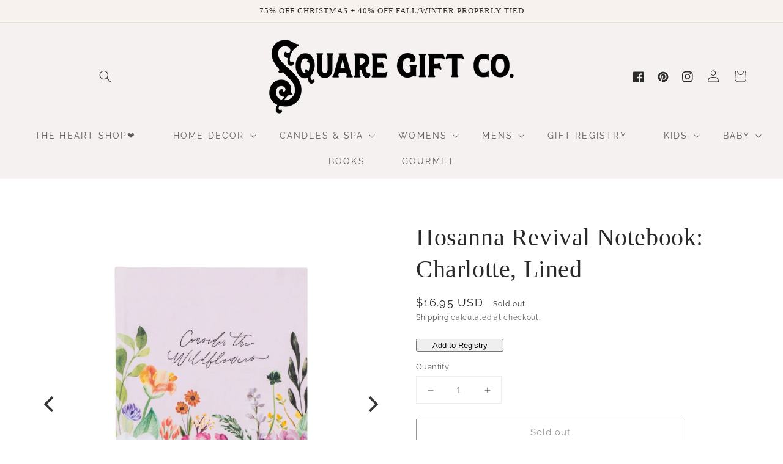

--- FILE ---
content_type: text/css
request_url: https://www.squaregiftco.com/cdn/shop/t/6/assets/component-newsletter.css?v=86926557559852953891677090655
body_size: -363
content:
/** Shopify CDN: Minification failed

Line 68:69 Expected "}" to go with "{"

**/
.newsletter-form {
  display: flex;
  flex-direction: column;
  justify-content: center;
  align-items: center;
  width: 100%;
  position: relative;
}

@media screen and (min-width: 750px) {
  .newsletter-form {
    flex-direction: row;
    align-items: flex-start;
    margin: 0 auto;
    max-width: 150rem;
  }
}

.newsletter-form__field-wrapper {
  width: 100%;
}

.newsletter-form__field-wrapper .field__input {
  padding-right: 5rem;
    background-color: #FFFFFF;
  
}

.newsletter-form__message {
  justify-content: center;
  margin-bottom: 0;
}

.newsletter-form__message--success {
  margin-top: 2rem;
}

@media screen and (min-width: 750px) {
  .newsletter-form__message {
    justify-content: flex-start;
  }

  .newsletter-form__message--success {
    position: absolute;
    left: 0;
    bottom: -65%;
  }
}

.newsletter-form__button {
  width: 5rem;
  margin: 0;
  background-color: rgb(var(--color-base-outline-button-labels));
}

.newsletter-form__button .icon {
  width: 1.5rem;
  color: #FFFFFF;
}


.newsletter-form__button:hover {
  background-color: rgb(var(--color-base-outline-button-labels), .5);

--- FILE ---
content_type: text/css
request_url: https://www.squaregiftco.com/cdn/shop/t/6/assets/component-list-social.css?v=67803296035435758301677090655
body_size: -467
content:
.list-social{display:flex;flex-wrap:wrap;justify-content:flex-end}@media only screen and (max-width: 749px){.list-social{justify-content:center}}.list-social__item .icon{height:1.8rem;width:1.8rem}.list-social__link{align-items:center;display:flex;padding:.9rem;border-radius:100px;margin-left:2px;margin-top:5px;margin-right:2px}.list-social__link:hover .icon{transform:scale(1.07)}@media only screen and (max-width: 1100px){.list-social__link{padding:1.3rem 1rem}}
/*# sourceMappingURL=/cdn/shop/t/6/assets/component-list-social.css.map?v=67803296035435758301677090655 */
